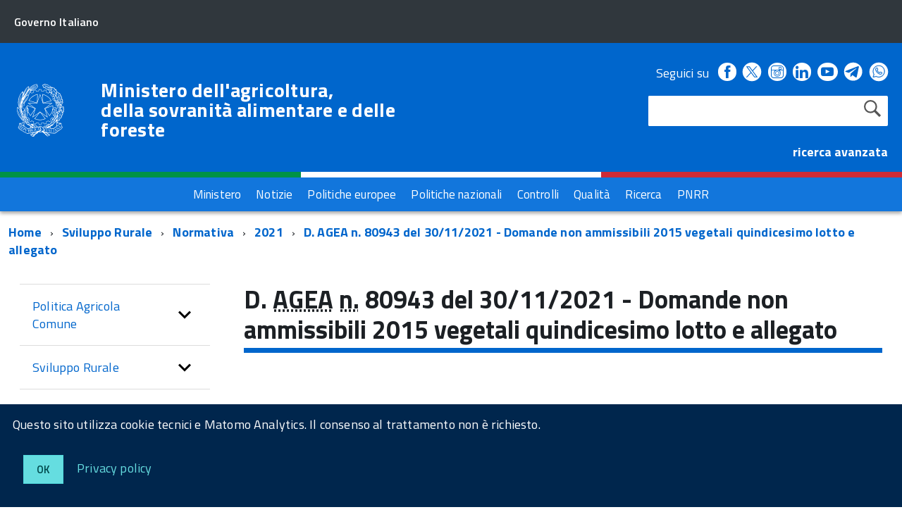

--- FILE ---
content_type: text/html; charset=ISO-8859-1
request_url: https://www.masaf.gov.it/flex/cm/pages/ServeBLOB.php/L/IT/IDPagina/17586
body_size: 9705
content:
<!DOCTYPE html>
<!--[if IE 8]><html class="no-js ie89 ie8" lang="it"><![endif]-->
<!--[if IE 9]><html class="no-js ie89 ie9" lang="it"><![endif]-->
<!--[if (gte IE 9)|!(IE)]><!-->
<html class="no-js" lang="it">
<!--<![endif]-->
<head>
<!--

		FlexCMP - Digital Experience Platform (DXP)
		v. 7.9.07 - 2024
		(c) 2000-2024 Deda Digital s.r.l. - Bologna, Italy - www.flexcmp.com - www.deda.digital
	-->
		<meta name='generator' content='FlexCMP - www.flexcmp.com' />
	

	<meta http-equiv="Content-Type" content="text/html; charset=utf-8" />
	<meta http-equiv="x-ua-compatible" content="ie=edge">
	<meta name="viewport" content="width=device-width, initial-scale=1">

	<!-- <link rel="preload" href="/flex/TemplatesUSR/Site/IT/script/IWT.min.js" as="script"> -->
	<!--
	In alternativa a WebFontLoader Ã¨ possibile caricare il font direttamente da Google
	  <link href='//fonts.googleapis.com/css?family=Titillium+Web:400,400italic,700,' rel='stylesheet' type='text/css' />
	o dal repository locale (src/fonts)
	-->
  
	<script type="text/javascript">
		WebFontConfig = {
		  google: {
			families: ['Titillium+Web:300,400,600,700,400italic:latin']
		  }
		};
		(function() {
		  var wf = document.createElement('script');
		  wf.src = '/flex/TemplatesUSR/Site/IT/script/webfont.js';
		  wf.type = 'text/javascript';
		  wf.async = 'true';
		  var s = document.getElementsByTagName('script')[0];
		  s.parentNode.insertBefore(wf, s);
		})();
	</script>
	
	<link rel="stylesheet" href="https://maxcdn.bootstrapcdn.com/bootstrap/3.3.7/css/bootstrap.min.css" >
	
	<!-- include HTML5shim per Explorer 8 -->
	<script src="/flex/TemplatesUSR/Site/IT/script/modernizr.js"></script>
	<script src="/flex/TemplatesUSR/Site/IT/script/jquery.min.js"></script>
<!--	
	<script>
		$(window).load(function () {
			
			// Caricamento HomePage Tabs
			$.getScript( "/flex/TemplatesUSR/Site/IT/script/easy-responsive-tabs.js", function( data, textStatus, jqxhr ) {
				console.log( data ); // Data returned
				console.log( textStatus ); // Success
				console.log( jqxhr.status ); // 200
				console.log( "Load was performed." );
				$('#verticalTabNews').easyResponsiveTabs({
					type: 'vertical',
					width: 'auto',
					fit: true
				});
				$('#verticalTab').easyResponsiveTabs({
					type: 'vertical',
					width: 'auto',
					fit: true
				});
			});
			
			// Espande il menu se una voce Ã¨ selezionata
			$("#sottomenuNav .LIStrong").attr("aria-expanded","true");
			
			// SOTTOMENU Responsive
			var $window = $(window);
			function checkWidth() {
				var windowsize = $window.width();
				if (windowsize < 976) {
					$("#sottomenuNav").detach().appendTo("#sottomenu .Offcanvas-content")
				} else {
					$("#sottomenuNav").detach().appendTo("#colMenuSx .sottomenuDiv")
				}
			}
			checkWidth();
			$(window).resize(checkWidth);
			
		});
	</script>	-->

	<!-- favicon schede browser -->
	<link rel="icon" href="/flex/TemplatesUSR/Site/IT/images/favicon_stellone.ico">	

	<link media="all" rel="stylesheet" href="/flex/TemplatesUSR/Site/IT/css/build.css">
	<link media="all" rel="stylesheet" href="/flex/TemplatesUSR/Site/IT/css/font.css">
	
	<!-- css che sovrascrive le classi Agid e aggiunge nuove classi-->
	<link media="all" rel="stylesheet" href="/flex/TemplatesUSR/Site/IT/css/mipaaf.css">
	
	<!-- css di Agrometeorologia -->
	<link media="all" rel="stylesheet" href="/flex/TemplatesUSR/Site/IT/css/Agrometeorologia.css">
	
	<!-- css per i TAB in homepage -->
	<link media="all" rel="stylesheet" href="/flex/TemplatesUSR/Site/IT/css/easy-responsive-tabs.css">

 	<!-- START INDEX --><title>Masaf - D. AGEA n. 80943 del 30/11/2021 - Domande non ammissibili 2015 vegetali quindicesimo lotto e allegato</title><!-- STOP INDEX -->

	
<!-- Matomo -->
<script>
  var _paq = window._paq = window._paq || [];
  /* tracker methods like "setCustomDimension" should be called before "trackPageView" */
  _paq.push(['trackPageView']);
  _paq.push(['enableLinkTracking']);
  (function() {
    var u="https://ingestion.webanalytics.italia.it/";
    _paq.push(['setTrackerUrl', u+'matomo.php']);
    _paq.push(['setSiteId', '12534']);
    var d=document, g=d.createElement('script'), s=d.getElementsByTagName('script')[0];
    g.async=true; g.src=u+'matomo.js'; s.parentNode.insertBefore(g,s);
  })();
</script>
<!-- End Matomo Code -->
  

<!-- Global site tag (gtag.js) - Google Analytics -->
<!-- <script async src="https://www.googletagmanager.com/gtag/js?id=G-NY2RX1P4TT"></script>  -->
<!-- <script>
  window.dataLayer = window.dataLayer || [];
  function gtag(){dataLayer.push(arguments);}
  gtag('js', new Date());

  gtag('config', 'G-NY2RX1P4TT');
</script> -->
<!-- Google Tag Manager -->
<!-- <script>(function(w,d,s,l,i){w[l]=w[l]||[];w[l].push({'gtm.start':
new Date().getTime(),event:'gtm.js'});var f=d.getElementsByTagName(s)[0],
j=d.createElement(s),dl=l!='dataLayer'?'&l='+l:'';j.async=true;j.src=
'https://www.googletagmanager.com/gtm.js?id='+i+dl;f.parentNode.insertBefore(j,f);
})(window,document,'script','dataLayer','GTM-TVMPSQS');</script> -->
<!-- End Google Tag Manager -->
<link rel='canonical' href='flex/cm/pages/ServeBLOB.php/L/IT/IDPagina/17586' />
<link rel='alternate' href='flex/cm/pages/ServeBLOB.php/L/IT/IDPagina/17586' hreflang='it' />
<meta property="og:title" content="D. AGEA n. 80943 del 30/11/2021 - Domande non ammissibili 2015 vegetali quindicesimo lotto e allegato" />
<meta property="og:type" content="article" />
<meta property="og:url" content="https://www.masaf.gov.it/flex/cm/pages/ServeBLOB.php/L/IT/IDPagina/17586" />
<meta property="og:site_name" content="www.masaf.gov.it" />
<meta property="og:description" content=" " />
<meta name="twitter:card" content="summary" />
<meta name="twitter:site" content="www.masaf.gov.it" />
<meta name="twitter:creator" content="FlexCMP" />
<meta name="twitter:title" content="D. AGEA n. 80943 del 30/11/2021 - Domande non ammissibili 2015 vegetali quindicesimo lotto e allegato" />
<meta name="twitter:description" content=" " />

</head>

<body class="t-Pac fx-idp-17586 fx-cl-80040 fx-cl-21300 fx-cl-20039 fx-cl-20043 fx-cl-21040 fx-cl-91100 fx-cl-94010 mac chrome vma-131 vmi-0">

    <!-- Google Tag Manager (noscript) -->
<noscript><iframe src="https://www.googletagmanager.com/ns.html?id=GTM-TVMPSQS"
height="0" width="0" style="display:none;visibility:hidden"></iframe></noscript>
<!-- End Google Tag Manager (noscript) -->
    <div id="cookie-bar" class="CookieBar js-CookieBar u-background-95 u-padding-r-all" aria-hidden="true">
      <p class="u-color-white u-text-r-xs u-lineHeight-m u-padding-r-bottom">Questo sito utilizza cookie tecnici e Matomo Analytics. Il consenso al trattamento non &egrave richiesto.
      </p>
      <p>
        <button class="Button Button--default u-text-r-xxs js-cookieBarAccept u-inlineBlock u-margin-r-all">Ok</button>
        <a href="/flex/cm/pages/ServeBLOB.php/L/IT/IDPagina/5911#Cookie" class="u-text-r-xs u-color-teal-50">Privacy policy</a>
      </p>
    </div>
    
        <ul class="Skiplinks js-fr-bypasslinks u-hiddenPrint">
      <li><a href="#CorpoPagina">Vai al contenuto</a></li>
      <li><a href="#sottomenuNav">Vai al menu di sezione</a></li>      
      <li><a href="#menu" class="js-fr-offcanvas-open" aria-controls="menu" aria-label="Vai al menu principale" title="Vai al menu principale">Vai al menu principale</a></li>
      <li><a href="#main">Vai al percorso di navigazione</a></li>
    </ul>
	
	<!-- TESTATA  -->
	
<header class="Header Headroom--fixed js-Headroom u-hiddenPrint">

	<div class="Header-banner ">
		<div class="Header-owner Headroom-hideme ">
		  <a href="http://www.governo.it/"><span>Governo Italiano</span></a>
		  
		</div>
	  </div>
	
	  <div class="Header-navbar ">
		<div class="u-layout-wide Grid Grid--alignMiddle u-layoutCenter">
		  <div class="Header-logo Grid-cell" aria-hidden="true">
			<a href="https://www.masaf.gov.it/flex/cm/pages/ServeBLOB.php/L/IT/IDPagina/202" tabindex="-1">
			  <img src="/flex/TemplatesUSR/Site/IT/images/logo75.svg" alt="logo repubblica">
			</a>
		  </div>
	
		  <div class="Header-title Grid-cell">
			<h1 class="Header-titleLink">
			  <a href="https://www.masaf.gov.it/flex/cm/pages/ServeBLOB.php/L/IT/IDPagina/202">
				Ministero dell'agricoltura,<br />
				della sovranit&agrave; alimentare e delle foreste
			  </a>
			</h1>
		  </div>
	
		  <div class="Header-searchTrigger Grid-cell">
			<button aria-controls="header-search" class="js-Header-search-trigger Icon Icon-search "
			  title="attiva il form di ricerca" aria-label="attiva il form di ricerca" aria-hidden="false">
			</button>
			<button aria-controls="header-search" class="js-Header-search-trigger Icon Icon-close u-hidden "
			  title="disattiva il form di ricerca" aria-label="disattiva il form di ricerca" aria-hidden="true">
			</button>
		  </div>
		  
	
		  <!-- SOCIAL -->
		  <div class="Header-utils Grid-cell">
			<div class="Header-social Headroom-hideme">
			  <p>Seguici su</p>
			  <ul class="Header-socialIcons">
				
				<li><a href="https://www.facebook.com/Masafsocial" title="Facebook - Link esterno"><span class="Icon-facebook"></span>
				<span class="u-hiddenVisually">Facebook</span></a></li>
				
				<!-- <li><a href="https://twitter.com/socialmasaf" title="Twitter - Link esterno"><span class="Icon-twitter"></span>
				<span class="u-hiddenVisually">Twitter</span></a></li> -->
				
		<!-- Da mipaaf.css - PER INSERIRE L'ICONA DI TWITTER-X -->
				<li><a href="https://x.com/socialmasaf" title="X - Link esterno"><span class="twitter-x_header"></span>
				<span class="u-hiddenVisually">X</span></a></li>
				
				<li><a href="https://www.instagram.com/masafsocial" title="Instagram - Link esterno"><span class="Icon-instagram"></span>
				<span class="u-hiddenVisually">Instagram</span></a></li>
				
				<li><a href="https://it.linkedin.com/company/masaf" title="Linkedin - Link esterno"><span class="Icon-linkedin"></span>
				<span class="u-hiddenVisually">Linkedin</span></a></li>
				
				<li><a href="https://www.youtube.com/user/Mipaaf" title="Youtube - Link esterno"><span class="Icon-youtube"></span>
				<span class="u-hiddenVisually">Youtube</span></a></li>
				
		<!-- Da mipaaf.css - PER INSERIRE L'ICONA DI TELEGRAM -->
				<li><a href="https://t.me/MIPAAF" title="Telegram - Link esterno"><span class="telegram_header"></span>
				<span class="u-hiddenVisually">Telegram</span></a></li>
				
		<!-- Da mipaaf.css - PER INSERIRE L'ICONA DI WHATSAPP -->
				<li><a href="https://www.whatsapp.com/channel/0029Va81clcAInPquHa8Ek1N" title="Whatsapp - Link esterno"><span class="whatsapp_header"></span>
				<span class="u-hiddenVisually">Whatsapp</span></a></li>				
				
		<!-- Dal CSS online di font-awesome (richiamato in HeaderPagina.txt) utilizzo le classi "fa fa-telegram" 
					PER INSERIRE L'ICONA DI TELEGRAM -->
			<!--<li><a href="https://t.me/MIPAAF" title="Telegram - Sito esterno"><span class="fa fa-telegram" style="font-size:2.6rem!important;color:white"></span>
				<span class="u-hiddenVisually">Telegram</span></a></li>-->
				
			<!--<li><a href="http://www.slideshare.net/MipaafSocial" title="Slideshare - Sito esterno"><span class="Icon-slideshare"></span>
				<span class="u-hiddenVisually">Slideshare</span></a></li>-->
			  
			  </ul>
			</div>
			
			
			<!-- RICERCA -->
			<div class="Header-search" id="header-search">
				
<form id='F1'  method='post' action='https://www.masaf.gov.it/flex/cm/FixedPages/Common/Search.v3.php/L/IT/s/1' enctype='multipart/form-data'>
    <div id="search" class="Form-field Form-field--withPlaceholder Grid u-background-white u-color-grey-30 u-borderRadius-s"> 
        <label title="Cerca nel sito" for="text" class="GoAway" accesskey="R">Cerca</label>
        <input type='text' id='text' name='text' value='' maxlength='40' class='Input Form-input Form-input--ultraLean Grid-cell u-sizeFill u-text-r-s u-color-black u-text-r-xs u-borderRadius-s' />
        <input type='submit' id='btnOK' name='btnOK' value='Cerca'  class='Submit cerca'/>
         <input type='hidden' id='mime' name='mime' value='text/html' />
	<div class="clear">&nbsp;</div>
    </div> 

<div><input type='hidden' name='HaveDataF1' id='HaveDataF1' value='1' /></div>

</form>

			</div>
			   <strong>
				<a href="/flex/cm/FixedPages/Common/Search.v3.php/L/IT/s/2" style="color:#FFFFFF" alt="">ricerca avanzata</a>			
			  </strong>
		
		  </div>
	
		
		
		  <div class="Header-toggle Grid-cell">
			<a class="Hamburger-toggleContainer js-fr-offcanvas-open u-nojsDisplayInlineBlock u-lg-hidden u-md-hidden" href="#menu"
			  aria-controls="menu" aria-label="accedi al menu" title="accedi al menu">
			  <span class="Hamburger-toggle" role="presentation"></span>
			  <span class="Header-toggleText" role="presentation">Menu</span>
			</a>
		  </div>
	
		</div>
	  </div>
	  <!-- Header-navbar -->
	
	<!-- Bandiera italiana -->
	<div class="flag_container clearfix">
        <div class="green clearfix"></div>
        <div class="white clearfix"></div>
        <div class="red clearfix"></div>
    </div>
	
		<!-- MENU ORIZZONTALE -->
		<div class="Headroom-hideme2 u-textCenter u-hidden u-sm-hidden u-md-block u-lg-block" >
			
			<nav class="menuOrizzontale u-background-40">
			<h2 class="u-hiddenVisually">Menu</h2>
			
<ol>
<li><a href='https://www.masaf.gov.it/flex/cm/pages/ServeBLOB.php/L/IT/IDPagina/8' title='' ><span>Ministero</span></a></li>
<li><a href='https://www.masaf.gov.it/flex/cm/pages/ServeBLOB.php/L/IT/IDPagina/9' title='' ><span>Notizie</span></a></li>
<li><a href='https://www.masaf.gov.it/flex/cm/pages/ServeBLOB.php/L/IT/IDPagina/7679' title='' ><span>Politiche europee</span></a></li>
<li><a href='https://www.masaf.gov.it/flex/cm/pages/ServeBLOB.php/L/IT/IDPagina/7681' title='' ><span>Politiche nazionali</span></a></li>
<li><a href='https://www.masaf.gov.it/flex/cm/pages/ServeBLOB.php/L/IT/IDPagina/7683' title='' ><span>Controlli</span></a></li>
<li><a href='https://www.masaf.gov.it/flex/cm/pages/ServeBLOB.php/L/IT/IDPagina/309' title='' ><span>Qualit&agrave;</span></a></li>
<li><a href='https://www.masaf.gov.it/flex/cm/pages/ServeBLOB.php/L/IT/IDPagina/9064' title='' ><span>Ricerca</span></a></li>
<li><a href='https://www.masaf.gov.it/flex/cm/pages/ServeBLOB.php/L/IT/IDPagina/17911' title='' ><span>PNRR</span></a></li>
</ol>


			</nav>
		</div>
</header>	
	
		<!-- MENU NASCOSTO-->
		<div class="Offcanvas Offcanvas--right Offcanvas--modal js-fr-offcanvas u-jsVisibilityHidden u-nojsDisplayNone u-hiddenPrint" id="menu">
			<div class="Offcanvas-content u-background-white">
				<div class="Offcanvas-toggleContainer u-background-70 u-jsHidden">
				  <a class="Hamburger-toggleContainer u-block u-color-white u-padding-bottom-xxl u-padding-left-s u-padding-top-xxl js-fr-offcanvas-close"
					aria-controls="menu" aria-label="esci dalla navigazione" title="esci dalla navigazione" href="#">
					<span class="Hamburger-toggle is-active" aria-hidden="true"></span>
				  </a>
				</div>
				<nav class="Linklist Linklist--padded Treeview Treeview--default js-Treeview u-text-r-xs">
					<h2 class="u-hiddenVisually">Menu di navigazione</h2>
					
<ol>
<li><a href='https://www.masaf.gov.it/flex/cm/pages/ServeBLOB.php/L/IT/IDPagina/8' title='' ><span>Ministero</span></a></li>
<li><a href='https://www.masaf.gov.it/flex/cm/pages/ServeBLOB.php/L/IT/IDPagina/9' title='' ><span>Notizie</span></a></li>
<li><a href='https://www.masaf.gov.it/flex/cm/pages/ServeBLOB.php/L/IT/IDPagina/7679' title='' ><span>Politiche europee</span></a></li>
<li><a href='https://www.masaf.gov.it/flex/cm/pages/ServeBLOB.php/L/IT/IDPagina/7681' title='' ><span>Politiche nazionali</span></a></li>
<li><a href='https://www.masaf.gov.it/flex/cm/pages/ServeBLOB.php/L/IT/IDPagina/7683' title='' ><span>Controlli</span></a></li>
<li><a href='https://www.masaf.gov.it/flex/cm/pages/ServeBLOB.php/L/IT/IDPagina/309' title='' ><span>Qualit&agrave;</span></a></li>
<li><a href='https://www.masaf.gov.it/flex/cm/pages/ServeBLOB.php/L/IT/IDPagina/9064' title='' ><span>Ricerca</span></a></li>
<li><a href='https://www.masaf.gov.it/flex/cm/pages/ServeBLOB.php/L/IT/IDPagina/17911' title='' ><span>PNRR</span></a></li>
</ol>


				</nav>
			 </div>
		</div>
		
		<!-- SOTTOMENU NASCOSTO-->
		<div class="Offcanvas Offcanvas--right Offcanvas--modal js-fr-offcanvas u-jsVisibilityHidden u-nojsDisplayNone u-hiddenPrint" id="sottomenu">
			<div class="Offcanvas-content u-background-white">
				<div class="Offcanvas-toggleContainer u-background-70 u-jsHidden">
				  <a class="Hamburger-toggleContainer u-block u-color-white u-padding-bottom-xxl u-padding-left-s u-padding-top-xxl js-fr-offcanvas-close"
					aria-controls="menu" aria-label="esci dalla navigazione" title="esci dalla navigazione" href="#">
					<span class="Hamburger-toggle is-active" aria-hidden="true"></span>
				  </a>
				</div>
			</div>
		</div>
    
    
    <main id="main">
			<!-- INIZIO ESPLORA SOTTOMENU -->
	<p class="u-md-hidden u-lg-hidden u-padding-all-xs u-padding-left-m u-text-m u-background-grey-20">
		
		<a href="#sottomenu" class="js-scrollTo u-text-r-s u-textClean u-color-grey-50 u-alignMiddle js-fr-offcanvas-open" aria-controls="sottomenu" aria-label="accedi al sottomenu">
		<span class="Icon-list u-text-r-xl u-alignMiddle u-padding-right-xs" aria-hidden="true"></span> Naviga</a>
	</p>
	<!-- FINE ESPLORA SOTTOMENU -->
        
		<!-- INIZIO BREADCRUMB -->
	<div class="u-layout-wide u-layoutCenter u-layout-withGutter u-padding-r-bottom u-padding-r-top">
		<nav aria-label="sei qui:">
		  <h2 class="u-hiddenVisually">Percorso di navigazione</h2>
		  <ul class="Breadcrumb">
			<li class="Breadcrumb-item"><a class="Breadcrumb-link u-color-50" href="https://www.masaf.gov.it/flex/cm/pages/ServeBLOB.php/L/IT/IDPagina/202" lang="en" title="Torna alla pagina iniziale del sito">Home</a></li>
			<!-- BreadCrumb -->



<li class="Breadcrumb-item"><a class="Breadcrumb-link u-color-50" href='https://www.masaf.gov.it/svilupporurale' title="Sviluppo Rurale">Sviluppo Rurale</a></li>


<li class="Breadcrumb-item"><a class="Breadcrumb-link u-color-50" href='https://www.masaf.gov.it/flex/cm/pages/ServeBLOB.php/L/IT/IDPagina/104' title="Normativa">Normativa</a></li>


<li class="Breadcrumb-item"><a class="Breadcrumb-link u-color-50" href='https://www.masaf.gov.it/flex/cm/pages/ServeBLOB.php/L/IT/IDPagina/104/YY/2021' title="2021">2021</a></li>

<li class="Breadcrumb-item"><a class="Breadcrumb-link u-color-50" href="#main">D. AGEA n. 80943 del 30/11/2021 - Domande non ammissibili 2015 vegetali quindicesimo lotto e allegato</a></li>


<!-- -->



	
		  </ul>
		</nav>
	</div>
<!-- FINE BREADCRUMB -->
         
         <section class="u-layout-wide u-layout-withGutter u-layoutCenter u-padding-r-top">
            <div class="Grid Grid--withGutter">
            
            	<!-- INIZIO MENU DI SEZIONE -->
                <div class="Grid-cell u-sm-size1of1 u-md-size1of4 u-lg-size1of4 u-padding-right-l u-padding-left-l" id="colMenuSx">
                    <div class="sottomenuDiv u-color-70 u-text-r-l u-padding-r-bottom">
                        <nav class="Linklist Linklist--padded Treeview Treeview--default js-Treeview u-text-r-xs" id="sottomenuNav">
                            <h2 class="u-hiddenVisually">menu di sezione</h2>
                            
<ol>
<li><a href='https://www.masaf.gov.it/flex/cm/pages/ServeBLOB.php/L/IT/IDPagina/287' title='' ><span>Politica Agricola Comune</span></a><ol>
<li><a href='https://www.masaf.gov.it/flex/cm/pages/ServeBLOB.php/L/IT/IDPagina/12126' title='' ><span>PAC 2023/2027</span></a><ol>
<li><a href='https://www.masaf.gov.it/flex/cm/pages/ServeBLOB.php/L/IT/IDPagina/12127' title='' ><span>Tappe della riforma PAC 2023-2027</span></a></li>
<li><a href='https://www.masaf.gov.it/flex/cm/pages/ServeBLOB.php/L/IT/IDPagina/13253' title='' ><span>Documenti nazionali</span></a></li>
</ol>
</li>
<li><a href='https://www.masaf.gov.it/flex/cm/pages/ServeBLOB.php/L/IT/IDPagina/23575' title='' ><span>Riforma della PAC 2028-2034</span></a><ol>
<li><a href='https://www.masaf.gov.it/flex/cm/pages/ServeBLOB.php/L/IT/IDPagina/23576' title='' ><span>Tappe della riforma</span></a></li>
</ol>
</li>
<li><a href='https://www.masaf.gov.it/flex/cm/pages/ServeBLOB.php/L/IT/IDPagina/19868' title='' ><span>Assicurazioni agevolate - SRF.01</span></a><ol>
<li><a href='https://www.masaf.gov.it/flex/cm/pages/ServeBLOB.php/L/IT/IDPagina/23803' title='' ><span>SRF.01 anno 2026</span></a></li>
<li><a href='https://www.masaf.gov.it/flex/cm/pages/ServeBLOB.php/L/IT/IDPagina/22604' title='' ><span>SRF.01 anno 2025</span></a></li>
<li><a href='https://www.masaf.gov.it/flex/cm/pages/ServeBLOB.php/L/IT/IDPagina/21070' title='' ><span>SRF.01 anno 2024</span></a></li>
<li><a href='https://www.masaf.gov.it/flex/cm/pages/ServeBLOB.php/L/IT/IDPagina/21069' title='' ><span>SRF.01 anno 2023</span></a></li>
</ol>
</li>
<li><a href='https://www.masaf.gov.it/flex/cm/pages/ServeBLOB.php/L/IT/IDPagina/20427' title='' ><span>Fondi mutualit&agrave; danni - SRF.02 e Fondi mutualit&agrave; reddito - SRF.03</span></a><ol>
<li><a href='https://www.masaf.gov.it/flex/cm/pages/ServeBLOB.php/L/IT/IDPagina/24065' title='' ><span>SRF.02 - SRF.03 anno 2026</span></a></li>
<li><a href='https://www.masaf.gov.it/flex/cm/pages/ServeBLOB.php/L/IT/IDPagina/22771' title='' ><span>SRF.02 - SRF.03 anno 2025</span></a></li>
<li><a href='https://www.masaf.gov.it/flex/cm/pages/ServeBLOB.php/L/IT/IDPagina/22118' title='' ><span>SRF.02 - SRF.03 anno 2024</span></a></li>
<li><a href='https://www.masaf.gov.it/flex/cm/pages/ServeBLOB.php/L/IT/IDPagina/21432' title='' ><span>SRF.02 - SRF.03 anno 2023</span></a></li>
</ol>
</li>
<li><a href='https://www.masaf.gov.it/flex/cm/pages/ServeBLOB.php/L/IT/IDPagina/19453' title='' ><span>Fondo AGRICAT</span></a><ol>
<li><a href='https://www.masaf.gov.it/flex/cm/pages/ServeBLOB.php/L/IT/IDPagina/23448' title='' ><span>Fondo Agricat anno 2025</span></a></li>
<li><a href='https://www.masaf.gov.it/flex/cm/pages/ServeBLOB.php/L/IT/IDPagina/23447' title='' ><span>Fondo Agricat anno 2024</span></a></li>
<li><a href='https://www.masaf.gov.it/flex/cm/pages/ServeBLOB.php/L/IT/IDPagina/23449' title='' ><span>Fondo Agricat anno 2023</span></a></li>
</ol>
</li>
<li><a href='https://www.masaf.gov.it/flex/cm/pages/ServeBLOB.php/L/IT/IDPagina/4277' title='' ><span>PAC 2015/2022</span></a><ol>
<li><a href='https://www.masaf.gov.it/flex/cm/pages/ServeBLOB.php/L/IT/IDPagina/4305' title='' ><span>Sintesi dell&#039;accordo politico - Pagamenti diretti</span></a></li>
<li><a href='https://www.masaf.gov.it/flex/cm/pages/ServeBLOB.php/L/IT/IDPagina/4398' title='' ><span>Sintesi dell&#039;accordo politico - OCM Unica</span></a></li>
<li><a href='https://www.masaf.gov.it/flex/cm/pages/ServeBLOB.php/L/IT/IDPagina/4714' title='' ><span>Tappe della riforma della PAC 2014/2020</span></a></li>
<li><a href='https://www.masaf.gov.it/flex/cm/pages/ServeBLOB.php/L/IT/IDPagina/4715' title='' ><span>Documenti nazionali</span></a></li>
<li><a href='https://www.masaf.gov.it/flex/cm/pages/ServeBLOB.php/L/IT/IDPagina/4716' title='' ><span>Il Parlamento italiano e la riforma della PAC 2014/2020</span></a></li>
</ol>
</li>
<li><a href='https://www.masaf.gov.it/flex/cm/pages/ServeBLOB.php/L/IT/IDPagina/378' title='' ><span>OCM unica</span></a></li>
<li><a href='https://www.masaf.gov.it/flex/cm/pages/ServeBLOB.php/L/IT/IDPagina/811' title='' ><span>Pagamenti diretti</span></a></li>
<li><a href='https://www.masaf.gov.it/flex/cm/pages/ServeBLOB.php/L/IT/IDPagina/6551' title='' ><span>Organismi pagatori </span></a></li>
</ol>
</li>
<li><a href='https://www.masaf.gov.it/svilupporurale' title='' ><span>Sviluppo Rurale</span></a><ol>
<li><a href='https://www.masaf.gov.it/svilupporurale/podcast' title='' ><span>Podcast</span></a></li>
<li><a href='https://www.masaf.gov.it/flex/cm/pages/ServeBLOB.php/L/IT/IDPagina/11903' title='' ><span>PSRN</span></a><ol>
<li><a href='https://www.masaf.gov.it/flex/cm/pages/ServeBLOB.php/L/IT/IDPagina/11947' title='' ><span>Misura 4 - Sottomisura 4.3</span></a></li>
<li><a href='https://www.masaf.gov.it/flex/cm/pages/ServeBLOB.php/L/IT/IDPagina/11948' title='' ><span>Misura 10 - Sottomisura 10.2</span></a></li>
<li><a href='https://www.masaf.gov.it/flex/cm/pages/ServeBLOB.php/L/IT/IDPagina/11949' title='' ><span>Misura 16 - Sottomisura 16.2</span></a></li>
<li><a href='https://www.masaf.gov.it/flex/cm/pages/ServeBLOB.php/L/IT/IDPagina/11950' title='' ><span>Misura 17 - Gestione del rischio</span></a></li>
<li><a href='https://www.masaf.gov.it/flex/cm/pages/ServeBLOB.php/L/IT/IDPagina/11951' title='' ><span>Comitato di Sorveglianza (CdS)</span></a></li>
<li><a href='https://www.masaf.gov.it/flex/cm/pages/ServeBLOB.php/L/IT/IDPagina/11952' title='' ><span>Valutazione Ambientale Strategica (VAS)</span></a></li>
</ol>
</li>
<li><a href='https://www.masaf.gov.it/flex/cm/pages/ServeBLOB.php/L/IT/IDPagina/382' title='' ><span>Rete Rurale Nazionale</span></a><ol>
<li><a href='https://www.masaf.gov.it/flex/cm/pages/ServeBLOB.php/L/IT/IDPagina/3585' title='' ><span>Archivio novit&agrave;</span></a></li>
<li><a href='https://www.masaf.gov.it/flex/cm/pages/ServeBLOB.php/L/IT/IDPagina/3586' title='' ><span>Archivio normativa</span></a></li>
</ol>
</li>
<li><a href='https://www.masaf.gov.it/agrobiodiversita' title='' ><span>Agrobiodiversit&agrave;</span></a><ol>
<li><a href='https://www.masaf.gov.it/agrobiodiversita/rete' title='' ><span>Rete nazionale</span></a></li>
</ol>
</li>
<li><a href='https://www.masaf.gov.it/flex/cm/pages/ServeBLOB.php/L/IT/IDPagina/6128' title='' ><span>Regolamenti EUDR, EUTR, FLEGT</span></a><ol>
<li><a href='https://www.masaf.gov.it/flex/cm/pages/ServeBLOB.php/L/IT/IDPagina/21552' title='' ><span>Regolamento EUDR</span></a></li>
<li><a href='https://www.masaf.gov.it/flex/cm/pages/ServeBLOB.php/L/IT/IDPagina/17202' title='' ><span>Regolamento EUTR</span></a></li>
<li><a href='https://www.masaf.gov.it/flex/cm/pages/ServeBLOB.php/L/IT/IDPagina/17201' title='' ><span>Regolamento FLEGT</span></a></li>
</ol>
</li>
<li><a href='https://www.masaf.gov.it/flex/cm/pages/ServeBLOB.php/L/IT/IDPagina/9742' title='' ><span>Programmi 2014 - 2020</span></a><ol>
<li><a href='https://www.masaf.gov.it/flex/cm/pages/ServeBLOB.php/L/IT/IDPagina/381' title='' ><span>Programmi degli altri stati membri</span></a></li>
</ol>
</li>
<li><a href='https://www.masaf.gov.it/flex/cm/pages/ServeBLOB.php/L/IT/IDPagina/384' title='' ><span>Aiuti di Stato</span></a><ol>
<li><a href='https://www.masaf.gov.it/flex/cm/pages/ServeBLOB.php/L/IT/IDPagina/18173' title='' ><span>Quadro riepilogativo delle misure a sostegno delle imprese agricole, della pesca e dell&#039;acquacoltura colpite dalla crisi ucraina</span></a></li>
<li><a href='https://www.masaf.gov.it/flex/cm/pages/ServeBLOB.php/L/IT/IDPagina/17796' title='' ><span>Quadro temporaneo per le misure di aiuto di Stato a sostegno dell&#039;economia nell&#039;attuale emergenza del COVID19</span></a></li>
<li><a href='https://www.masaf.gov.it/flex/cm/pages/ServeBLOB.php/L/IT/IDPagina/12568' title='' ><span>Aiuti Sisma Centro Italia</span></a></li>
<li><a href='https://www.masaf.gov.it/flex/cm/pages/ServeBLOB.php/L/IT/IDPagina/12627' title='' ><span>Danni fauna selvatica</span></a></li>
<li><a href='https://www.masaf.gov.it/flex/cm/pages/ServeBLOB.php/L/IT/IDPagina/14542' title='' ><span>Calamit&agrave; naturali</span></a></li>
<li><a href='https://www.masaf.gov.it/flex/cm/pages/ServeBLOB.php/L/IT/IDPagina/14966' title='' ><span>Piano straordinario per la rigenerazione olivicola della Puglia</span></a></li>
<li><a href='https://www.masaf.gov.it/flex/cm/pages/ServeBLOB.php/L/IT/IDPagina/15742' title='' ><span>Misure in favore dell&#039;imprenditoria femminile in agricoltura</span></a></li>
<li><a href='https://www.masaf.gov.it/flex/cm/pages/ServeBLOB.php/L/IT/IDPagina/15016' title='' ><span>Cimice asiatica</span></a></li>
<li><a href='https://www.masaf.gov.it/pianoxylella' title='Piano Xylella' ><span>Piano Xylella</span></a></li>
</ol>
</li>
<li><a href='https://www.masaf.gov.it/flex/cm/pages/ServeBLOB.php/L/IT/IDPagina/380' title='' ><span>Vecchia programmazione</span></a><ol>
<li><a href='https://www.masaf.gov.it/flex/cm/pages/ServeBLOB.php/L/IT/IDPagina/379' title='' ><span>Programmi 2007 - 2013</span></a></li>
<li><a href='https://www.masaf.gov.it/flex/cm/pages/ServeBLOB.php/L/IT/IDPagina/771' title='' ><span>PSR 2000 - 2006</span></a></li>
<li><a href='https://www.masaf.gov.it/flex/cm/pages/ServeBLOB.php/L/IT/IDPagina/782' title='' ><span>POR 2000 - 2006</span></a></li>
<li><a href='https://www.masaf.gov.it/flex/cm/pages/ServeBLOB.php/L/IT/IDPagina/783' title='' ><span>Ristrutturazione Vigneti</span></a></li>
<li><a href='https://www.masaf.gov.it/flex/cm/pages/ServeBLOB.php/L/IT/IDPagina/795' title='' ><span>Leader +</span></a></li>
<li><a href='https://www.masaf.gov.it/flex/cm/pages/ServeBLOB.php/L/IT/IDPagina/798' title='' ><span>Twinning</span></a></li>
</ol>
</li>
</ol>
</li>
<li><a href='https://www.masaf.gov.it/flex/cm/pages/ServeBLOB.php/L/IT/IDPagina/6550' title='' ><span>Attivit&agrave; in Istituzioni UE</span></a><ol>
<li><a href='https://www.masaf.gov.it/flex/cm/pages/ServeBLOB.php/L/IT/IDPagina/375' title='' ><span>Parlamento europeo</span></a><ol>
<li><a href='https://www.masaf.gov.it/flex/cm/pages/ServeBLOB.php/L/IT/IDPagina/4118' title='' ><span>Attivit&agrave; del Parlamento europeo</span></a></li>
<li><a href='https://www.masaf.gov.it/flex/cm/pages/ServeBLOB.php/L/IT/IDPagina/4119' title='' ><span>Risoluzioni di carattere legislativo</span></a></li>
<li><a href='https://www.masaf.gov.it/flex/cm/pages/ServeBLOB.php/L/IT/IDPagina/4120' title='' ><span>Risoluzioni di iniziativa</span></a></li>
</ol>
</li>
<li><a href='https://www.masaf.gov.it/flex/cm/pages/ServeBLOB.php/L/IT/IDPagina/376' title='' ><span>Consiglio dell&#039;Unione europea</span></a><ol>
<li><a href='https://www.masaf.gov.it/flex/cm/pages/ServeBLOB.php/L/IT/IDPagina/4323' title='' ><span>Gruppo di lavoro del Consiglio per i prodotti di base - PROBA</span></a></li>
</ol>
</li>
<li><a href='https://www.masaf.gov.it/flex/cm/pages/ServeBLOB.php/L/IT/IDPagina/377' title='' ><span>Commissione europea</span></a></li>
</ol>
</li>
<li><a href='https://www.masaf.gov.it/flex/cm/pages/ServeBLOB.php/L/IT/IDPagina/9075' title='' ><span>Rapporti internazionali</span></a><ol>
<li><a href='https://www.masaf.gov.it/flex/cm/pages/ServeBLOB.php/L/IT/IDPagina/9100' title='' ><span>CSA - UE</span></a></li>
<li><a href='https://www.masaf.gov.it/flex/cm/pages/ServeBLOB.php/L/IT/IDPagina/9101' title='' ><span>Allargamento dell&#039;UE</span></a></li>
<li><a href='https://www.masaf.gov.it/flex/cm/pages/ServeBLOB.php/L/IT/IDPagina/9102' title='' ><span>Monitoraggio PAC</span></a></li>
<li><a href='https://www.masaf.gov.it/flex/cm/pages/ServeBLOB.php/L/IT/IDPagina/9103' title='' ><span>FAO</span></a></li>
<li><a href='https://www.masaf.gov.it/flex/cm/pages/ServeBLOB.php/L/IT/IDPagina/9104' title='' ><span>Codex Alimentarius</span></a></li>
<li><a href='https://www.masaf.gov.it/flex/cm/pages/ServeBLOB.php/L/IT/IDPagina/9105' title='' ><span>OMC</span></a></li>
<li><a href='https://www.masaf.gov.it/flex/cm/pages/ServeBLOB.php/L/IT/IDPagina/9106' title='' ><span>OCSE</span></a></li>
<li><a href='https://www.masaf.gov.it/flex/cm/pages/ServeBLOB.php/L/IT/IDPagina/823' title='' ><span>UNESCO</span></a></li>
<li><a href='https://www.masaf.gov.it/flex/cm/pages/ServeBLOB.php/L/IT/IDPagina/9108' title='' ><span>Negoziati bilaterali</span></a></li>
<li><a href='https://www.masaf.gov.it/flex/cm/pages/ServeBLOB.php/L/IT/IDPagina/9109' title='' ><span>Attualit&agrave; e News</span></a></li>
<li><a href='https://www.masaf.gov.it/flex/cm/pages/ServeBLOB.php/L/IT/IDPagina/9110' title='' ><span>Link utili</span></a></li>
</ol>
</li>
<li><a href='https://www.masaf.gov.it/flex/cm/pages/ServeBLOB.php/L/IT/IDPagina/17356' title='' ><span>Catena della solidariet&agrave;</span></a><ol>
<li><a href='https://www.masaf.gov.it/flex/cm/pages/ServeBLOB.php/L/IT/IDPagina/16894' title='' ><span>Programma indigenti</span></a></li>
<li><a href='https://www.masaf.gov.it/flex/cm/pages/ServeBLOB.php/L/IT/IDPagina/16886' title='' ><span>Programma sprechi alimentari</span></a></li>
</ol>
</li>
</ol>


                        </nav>
                    </div>
                    <br><br>
                    <!-- INIZIO LINK AMMINISTRATIVI -->
<div class="AdminLink">
	
</div>
<!-- FINE LINK AMMINISTRATIVI -->
                    <br>	
                </div>
                <!-- FINE MENU DI SEZIONE -->
                
                <div id="CorpoPagina" class="Grid-cell u-sm-size1of1 u-md-size3of4 u-lg-size3of4 u-padding-right-l u-padding-left-l">
                                    
                    <!-- START INDEX -->
<!-- Begin BLOB Content -->

<h2 class="u-text-h2">D. <abbr title='Agenzia per l&#039;Erogazioni in Agricoltura' lang='it'>AGEA</abbr> <abbr title='numero' lang='it'>n.</abbr> 80943 del 30/11/2021 - Domande non ammissibili 2015 vegetali quindicesimo lotto e allegato</h2>

<div class="u-margin-top-l">
	<h3 class="u-text-h3 u-color-70 u-padding-all-xxs"><br /></h3>
</div><div class='blob-element-download BLOBAlignLeft'><a title='D. AGEA n. 80943 del 30/11/2021 - Domande non ammissibili 2015 vegetali quindicesimo lotto e allegato  (625.77 KB)' href="https://www.masaf.gov.it/flex/cm/pages/ServeAttachment.php/L/IT/D/8%252Fc%252F3%252FD.216f91ad5f0f137218ad/P/BLOB%3AID%3D17586/E/zip?mode=download"  class="viewLink viewLinkIMG "><img class='BLOBVAlignMiddle' src='https://www.masaf.gov.it/flex/TemplatesUSR/CM/TemplatesUSR-BLOB-img/Download/CartellaZippata-Piccola.gif' alt=' (625.77 KB)' />D. AGEA n. 80943 del 30/11/2021 - Domande non ammissibili 2015 vegetali quindicesimo lotto e allegato<span class='BLOBDownloadSize'> (625.77 KB)</span></a><span class='BLOBHidden'>.</span></div>
<!-- End BLOB Content -->
<!-- STOP INDEX -->
                    
                    <div class="correlazioni">
                    
<ol>
<li><a href='https://www.masaf.gov.it/flex/cm/pages/ServeBLOB.php/L/IT/IDPagina/101' title='' ><span>Gare</span></a></li>
<li><a href='https://www.masaf.gov.it/flex/cm/pages/ServeBLOB.php/L/IT/IDPagina/102' title='' ><span>Concorsi</span></a></li>
<li><a href='https://www.masaf.gov.it/flex/cm/pages/ServeBLOB.php/L/IT/IDPagina/103' title='' ><span>Documenti</span></a></li>
<li class='LISel'><strong><a class='Sel' href='https://www.masaf.gov.it/flex/cm/pages/ServeBLOB.php/L/IT/IDPagina/104' title='' ><span>Normativa</span></a></strong></li>
<li><a href='https://www.masaf.gov.it/flex/cm/pages/ServeBLOB.php/L/IT/IDPagina/106' title='' ><span>Modulistica</span></a></li>
</ol>


                    </div>
                
                </div>
                
            </div>
		</section>  
 		
        		<!-- INIZIO FOOTER -->
        <div class="u-background-95 u-hiddenPrint">
            <div class="u-layout-wide u-layoutCenter u-layout-r-withGutter u-margin-top-xxl">
				<footer class="Footer u-background-95">
				
				  <div class="u-cf Grid Grid--withGutter">
					
					<div class="Footer-block Grid-cell u-md-size3of4 u-lg-size3of4">
						<img class="Footer-logo" src="/flex/TemplatesUSR/Site/IT/images/logo75.svg" alt="logo Repubblica Italiana">
						<p class="Footer-siteName new-Footer-sitename">
						  Ministero dell'agricoltura, della sovranit&agrave; alimentare e delle foreste
						</p>
					</div>
				  
					<div class="Footer-block Grid-cell u-md-size1of4 u-lg-size1of4">
					<!â€“-<img src="/flex/TemplatesUSR/Site/IT/images/LogoMipaaf_bianco_154dibase.png" alt="logo Mipaaf">
					</div>
					<div></div>
				  </div>
				
				  <div class="Grid Grid--withGutter">
					<h2 class="u-hiddenVisually">Menu Footer</h2>
					
					<div class="Footer-block Grid-cell u-md-size1of3 u-lg-size1of3 u-padding-top-xxl">
					  <h3 class="Footer-blockTitle u-textWeight-400">Ministro e Ministero</h3>
					  
<ol>
<li><a href='https://www.masaf.gov.it/flex/cm/pages/ServeBLOB.php/L/IT/IDPagina/172' title='' ><span>Ministro</span></a></li>
<li><a href='https://www.masaf.gov.it/flex/cm/pages/ServeBLOB.php/L/IT/IDPagina/173' title='' ><span>Sottosegretario di Stato D&#039;ERAMO</span></a></li>
<li><a href='https://www.masaf.gov.it/flex/cm/pages/ServeBLOB.php/L/IT/IDPagina/18851' title='' ><span>Sottosegretario di Stato LA PIETRA</span></a></li>
<li><a href='https://www.masaf.gov.it/flex/cm/pages/ServeBLOB.php/L/IT/IDPagina/621' title='' ><span>Uffici diretta collaborazione Ministro </span></a></li>
<li><a href='https://www.masaf.gov.it/flex/cm/pages/ServeBLOB.php/L/IT/IDPagina/20886' title='' ><span>Articolazione degli uffici del Ministero</span></a></li>
<li><a href='https://www.masaf.gov.it/flex/cm/pages/ServeBLOB.php/L/IT/IDPagina/623' title='' ><span>Organismo indipendente di valutazione della performance</span></a></li>
<li><a href='https://www.masaf.gov.it/flex/cm/pages/ServeBLOB.php/L/IT/IDPagina/254' title='' ><span>Storia del Ministero</span></a></li>
<li><a href='https://www.masaf.gov.it/flex/cm/pages/ServeBLOB.php/L/IT/IDPagina/179' title='' ><span>Biblioteca Storica Nazionale dell&#039;Agricoltura</span></a></li>
<li><a href='https://www.masaf.gov.it/flex/cm/pages/ServeBLOB.php/L/IT/IDPagina/6142' title='' ><span>Amministrazione trasparente</span></a></li>
</ol>


					</div>
					
					<div class="Footer-block Grid-cell u-md-size1of3 u-lg-size1of3 u-padding-top-xxl">
					  <h3 class="Footer-blockTitle u-textWeight-400">Sala Stampa</h3>
					  
<ol>
<li><a href='https://www.masaf.gov.it/flex/cm/pages/ServeBLOB.php/L/IT/IDPagina/331' title='' ><span>Comunicati stampa</span></a></li>
<li><a href='https://www.masaf.gov.it/flex/cm/pages/ServeBLOB.php/L/IT/IDPagina/17366' title='' ><span>Newsletter</span></a></li>
<li><a href='https://www.masaf.gov.it/flex/cm/pages/ServeBLOB.php/L/IT/IDPagina/17561' title='' ><span>Magazine pianeta PSR</span></a></li>
<li><a href='https://www.masaf.gov.it/flex/cm/pages/ServeBLOB.php/L/IT/IDPagina/196' title='' ><span>Campagne informative</span></a></li>
<li><a href='https://www.masaf.gov.it/flex/cm/pages/ServeBLOB.php/L/IT/IDPagina/646' title='' ><span>Campagne scolastiche</span></a></li>
<li><a href='https://www.masaf.gov.it/flex/cm/pages/ServeBLOB.php/L/IT/IDPagina/9325' title='' ><span>Patrocini - modalit&agrave;</span></a></li>
<li><a href='https://www.masaf.gov.it/logotipo_ministero' title='' ><span>Logotipo del Ministero</span></a></li>
</ol>


					</div>
					
					<div class="Footer-block Grid-cell u-md-size1of3 u-lg-size1of3 u-padding-top-xxl">
					  <h3 class="Footer-blockTitle u-textWeight-400">Servizi</h3>
					   
<ol>
<li><a href='https://www.masaf.gov.it/flex/cm/pages/ServeBLOB.php/L/IT/IDPagina/473' title='' ><span>Gare</span></a></li>
<li><a href='https://www.masaf.gov.it/flex/cm/pages/ServeBLOB.php/L/IT/IDPagina/161' title='' ><span>Concorsi</span></a></li>
<li><a href='https://www.masaf.gov.it/flex/cm/pages/ServeBLOB.php/L/IT/IDPagina/163' title='' ><span>Normativa</span></a></li>
<li><a href='https://www.masaf.gov.it/flex/cm/pages/ServeBLOB.php/L/IT/IDPagina/162' title='' ><span>Documenti</span></a></li>
<li><a href='https://www.masaf.gov.it/flex/cm/pages/ServeBLOB.php/L/IT/IDPagina/11925' title='' ><span>Servizi online</span></a></li>
<li><a href='https://www.masaf.gov.it/flex/cm/pages/ServeBLOB.php/L/IT/IDPagina/192' title='' ><span>Servizi del SIAN</span></a></li>
<li><a href='https://www.masaf.gov.it/flex/cm/pages/ServeBLOB.php/L/IT/IDPagina/190' title='' ><span>Comunicazione Pesca sportiva</span></a></li>
<li><a href='https://www.masaf.gov.it/flex/cm/pages/ServeBLOB.php/L/IT/IDPagina/8364' title='' ><span>Servizi di cooperazione applicativa</span></a></li>
<li><a href='https://www.masaf.gov.it/flex/cm/pages/ServeBLOB.php/L/IT/IDPagina/5078' title='' ><span>Registro nazionale delle variet&agrave; di vite</span></a></li>
</ol>


					</div>
					
					<div class="Footer-block Grid-cell u-md-size1of3 u-lg-size1of3 u-padding-top-xxl">
					  <h3 class="Footer-blockTitle u-textWeight-400">Contatti</h3>
					  <div class="Footer-subBlock">
						
						<address>
						  Via XX Settembre, 20<br>
						  00187 Roma<br>
						  Centralino Tel. (+39) 06.46651<br> 
						  C.F. 97099470581
					   </address>
					  </div>
					</div>
					
				
					<div class="Footer-block Grid-cell u-md-size1of3 u-lg-size1of3 u-padding-top-xxl">
					  <h3 class="Footer-blockTitle u-textWeight-400">Indirizzi di posta elettronica</h3>
					  <div class="Footer-subBlock">
						<!--<h3 class="Footer-subTitle">URP</h3>-->
						<p><a href="mailto:urp@masaf.gov.it">urp@masaf.gov.it</a></p>
						<!--<h3 class="Footer-subTitle">Indirizzo PEC</h3>-->
						<p><a href="mailto:urp@pec.masaf.gov.it">urp@pec.masaf.gov.it</a></p>
					  </div>
					</div>
				
					<div class="Footer-block Grid-cell u-md-size1of3 u-lg-size1of3 u-padding-top-xxl">
					  <h3 class="Footer-blockTitle u-textWeight-400">Seguici su</h3>
					  <div class="Footer-subBlock">
						<ul class="Footer-socialIcons">
							<li><a href="https://www.facebook.com/Masafsocial" title="Facebook - Link esterno"><span class="Icon-facebook"></span>
							<span class="u-hiddenVisually">Facebook</span></a></li>
							
							<!-- <li><a href="https://twitter.com/socialmasaf" title="Twitter - Link esterno"><span class="Icon-twitter"></span>
							<span class="u-hiddenVisually">Twitter</span></a></li> -->
							
							<!-- Da mipaaf.css - PER INSERIRE L'ICONA DI TWITTER-X -->
							<li><a href="https://x.com/socialmasaf" title="X - Link esterno"><span class="twitter-x_footer"></span>
							<span class="u-hiddenVisually">X</span></a></li>
							
							<li><a href="https://www.instagram.com/masafsocial" title="Instagram - Link esterno"><span class="Icon-instagram"></span>
							<span class="u-hiddenVisually">Instagram</span></a></li>
							
							<li><a href="https://it.linkedin.com/company/masaf" title="Linkedin - Link esterno"><span class="Icon-linkedin"></span>
							<span class="u-hiddenVisually">Linkedin</span></a></li>
							
							<li><a href="https://www.youtube.com/user/Mipaaf" title="Youtube - Link esterno"><span class="Icon-youtube"></span>
							<span class="u-hiddenVisually" >Youtube</span></a></li>
							
					<!-- Da mipaaf.css - PER INSERIRE L'ICONA DI TELEGRAM -->
							<li><a href="https://t.me/MIPAAF" title="Telegram - Link esterno"><span class="telegram_footer"></span>
							<span class="u-hiddenVisually">Telegram</span></a></li>
							
					<!-- Da mipaaf.css - PER INSERIRE L'ICONA WHATSAPP -->
							<li><a href="https://www.whatsapp.com/channel/0029Va81clcAInPquHa8Ek1N" title="Whatsapp - Link esterno"><span class="whatsapp_footer"></span>
							<span class="u-hiddenVisually">Whatsapp</span></a></li>							
							
					<!-- Dal CSS online di font-awesome (richiamato in HeaderPagina.txt) utilizzo le classi "fa fa-telegram" 
								PER INSERIRE L'ICONA DI TELEGRAM -->
						<!--<li><a href="https://t.me/MIPAAF" title="Telegram"><i class="fa fa-telegram" style="font-size:36px !important; aria-hidden="true" margin: 0 36px 0 0 !important;></i>
							<span class="u-hiddenVisually">Telegram</span></a></li>-->
							
						<!--<li><a href="https://www.flickr.com/photos/politicheagricole/" title="Flickr"><span class="Icon-flickr"></span>
							<span class="u-hiddenVisually">Flickr</span></a></li>-->
							
						<!--<li><a href="http://www.slideshare.net/MipaafSocial" title="Slideshare"><span class="Icon-slideshare"></span>
							<span class="u-hiddenVisually">Slideshare</span></a></li>-->
						</ul>
					  </div>
					</div>
				
				  </div>
				
				  
				  <div class="Grid Grid--withGutter Footer-links u-cf">
				  
						<div class="Footer-block Grid-cell u-md-size1of4 u-lg-size1of4">
							<span><!--Tutti i diritti riservati ï¿½ 2017--></span>
						</div>
					  
						<div class="Footer-block Grid-cell u-md-size3of4 u-lg-size3of4 u-textRight">
							
<ol>
<li><a href='https://www.masaf.gov.it/flex/cm/pages/ServeBLOB.php/L/IT/IDPagina/175' title='' ><span>URP</span></a></li>
<li><a href='https://www.masaf.gov.it/flex/cm/pages/ServeBLOB.php/L/IT/IDPagina/6' title='' ><span>Note Legali</span></a></li>
<li><a href='https://www.masaf.gov.it/flex/cm/pages/ServeBLOB.php/L/IT/IDPagina/5911' title='' ><span>Privacy</span></a></li>
<li><a href='https://www.masaf.gov.it/flex/cm/pages/ServeBLOB.php/L/IT/IDPagina/16750' title='' ><span>Social media policy</span></a></li>
<li><a href='https://www.masaf.gov.it/flex/cm/FixedPages/Common/SiteMapTree.php/L/IT' title='Mappa del Sito' ><span>Mappa del Sito</span></a></li>
<li><a href='https://www.masaf.gov.it/flex/cm/pages/ServeBLOB.php/L/IT/IDPagina/5' title='' ><span>Redazione</span></a></li>
<li><a href='https://www.masaf.gov.it/flex/cm/pages/ServeBLOB.php/L/IT/IDPagina/16504' title='' ><span>Intranet</span></a></li>
<li><a href='https://www.masaf.gov.it/flex/cm/pages/ServeBLOB.php/L/IT/IDPagina/6245' title='' ><span>Telefono e posta elettronica</span></a></li>
</ol>


						</div>
				   </div>
				
				</footer>
            </div>
        </div>
		<!-- FINE FOOTER -->
        
 		        <a href="#" title="torna all'inizio del contenuto" class="ScrollTop js-scrollTop js-scrollTo">
          <i class="ScrollTop-icon Icon-collapse" aria-hidden="true"></i>
          <span class="u-hiddenVisually">torna all'inizio del contenuto</span>
        </a>
        
	<!--</div>-->
	</main>
    
		<!--[if IE 8]>
	<script src="/flex/TemplatesUSR/Site/IT/script/respond.min.js"></script>
	<script src="/flex/TemplatesUSR/Site/IT/script/rem.min.js"></script>
	<script src="/flex/TemplatesUSR/Site/IT/script/selectivizr.js"></script>
	<script src="/flex/TemplatesUSR/Site/IT/script/slice.js"></script>
	<![endif]-->
	
	<!--[if lte IE 9]>
	<script src="/flex/TemplatesUSR/Site/IT/script/polyfill.min.js"></script>
	<![endif]-->
	
	
	<!-- sostituire questo percorso con quello degli assets javascript nel proprio sito web:
	Ã¨ il percorso, relativo alla webroot, della directory che contiene il file IWT.min.js e i file *.chunk.js-->
	<script>__PUBLIC_PATH__ = '/flex/TemplatesUSR/Site/IT/script/'</script>

	
	
	
	


<script type='text/javascript'>var gAppConfigure = {
	kBlankLinkMessage: ' (Questo collegamento aprirà una nuova finestra)',
		kBaseURL: 'https://www.masaf.gov.it/flex/cm/',
		kDataURL: 'https://www.masaf.gov.it/flex/',
	lang: 'IT',
	isDevel: false
};</script>
<script type='text/javascript' src='https://www.masaf.gov.it/flex/cm/js.7.8.15/jq/jquery.pack.js'></script>
<script type='text/javascript' src='https://www.masaf.gov.it/flex/cm/js.7.8.15/jq/FlexJS.js'></script>

<script type='text/plain' data-cookieconsent='statistics'>
	var gaJsHost = (('https:' == document.location.protocol) ? 'https://ssl.' : 'http://www.');
	document.write(unescape('%3Cscript src=\'' + gaJsHost + 'google-analytics.com/ga.js\' type=\'text/javascript\'%3E%3C/script%3E'));
</script>
<script type='text/plain' data-cookieconsent='statistics'>
	var pt = _gat._getTracker('UA-50043466-1');
	pt._trackPageview();
</script>

<script type='text/javascript' src='https://www.masaf.gov.it/flex/TemplatesUSR/assets/js/scriptInit.js'></script>
<script type='text/javascript' src='https://www.masaf.gov.it/flex/TemplatesUSR/assets/js/IWT.js'></script>
<script type='text/javascript' src='https://www.masaf.gov.it/flex/TemplatesUSR/assets/js/bootstrap.min.js'></script>
<script type='text/javascript' src='https://www.masaf.gov.it/flex/TemplatesUSR/assets/js/carousel.js'></script>

</body>
</html>